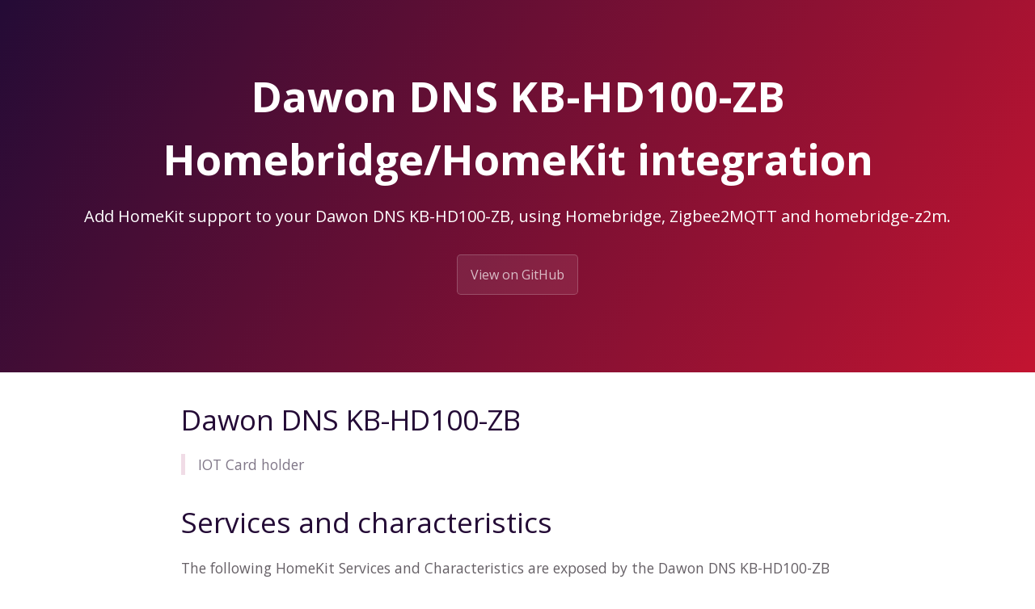

--- FILE ---
content_type: text/html; charset=utf-8
request_url: https://z2m.dev/devices/dawon_dns/kb-hd100-zb.html
body_size: 1785
content:
<!DOCTYPE html>
<html lang="en-US">
  <head>
    <meta charset="UTF-8">

<!-- Begin Jekyll SEO tag v2.8.0 -->
<title>Dawon DNS KB-HD100-ZB Homebridge/HomeKit integration | homebridge-z2m</title>
<meta name="generator" content="Jekyll v3.10.0" />
<meta property="og:title" content="Dawon DNS KB-HD100-ZB Homebridge/HomeKit integration" />
<meta property="og:locale" content="en_US" />
<meta name="description" content="Add HomeKit support to your Dawon DNS KB-HD100-ZB, using Homebridge, Zigbee2MQTT and homebridge-z2m." />
<meta property="og:description" content="Add HomeKit support to your Dawon DNS KB-HD100-ZB, using Homebridge, Zigbee2MQTT and homebridge-z2m." />
<link rel="canonical" href="https://z2m.dev/devices/dawon_dns/kb-hd100-zb.html" />
<meta property="og:url" content="http://z2m.dev/devices/dawon_dns/kb-hd100-zb.html" />
<meta property="og:site_name" content="homebridge-z2m" />
<meta property="og:type" content="website" />
<meta name="twitter:card" content="summary" />
<meta property="twitter:title" content="Dawon DNS KB-HD100-ZB Homebridge/HomeKit integration" />
<script type="application/ld+json">
{"@context":"https://schema.org","@type":"WebPage","description":"Add HomeKit support to your Dawon DNS KB-HD100-ZB, using Homebridge, Zigbee2MQTT and homebridge-z2m.","headline":"Dawon DNS KB-HD100-ZB Homebridge/HomeKit integration","url":"http://z2m.dev/devices/dawon_dns/kb-hd100-zb.html"}</script>
<!-- End Jekyll SEO tag -->

    
    <link rel="preload" href="https://fonts.googleapis.com/css?family=Open+Sans:400,700&display=swap" as="style" type="text/css" crossorigin>
    <meta name="viewport" content="width=device-width, initial-scale=1">
    <meta name="theme-color" content="#157878">
    <meta name="apple-mobile-web-app-status-bar-style" content="black-translucent">
    <link rel="stylesheet" href="/assets/css/style.css?v=84fbb72d095f31b7784fb6c912c52d8a52dee71d">
    <!-- start custom head snippets, customize with your own _includes/head-custom.html file -->

<!-- Setup Google Analytics -->



<!-- You can set your favicon here -->
<!-- link rel="shortcut icon" type="image/x-icon" href="/favicon.ico" -->

<!-- end custom head snippets -->

  </head>
  <body>
    <a id="skip-to-content" href="#content">Skip to the content.</a>

    <header class="page-header" role="banner">
      <h1 class="project-name">Dawon DNS KB-HD100-ZB Homebridge/HomeKit integration</h1>
      <h2 class="project-tagline">Add HomeKit support to your Dawon DNS KB-HD100-ZB, using Homebridge, Zigbee2MQTT and homebridge-z2m.</h2>
      
        <a href="https://github.com/itavero/homebridge-z2m" class="btn">View on GitHub</a>
      
      
    </header>

    <main id="content" class="main-content" role="main">
      <!---
This file has been GENERATED using src/docgen/docgen.ts
DO NOT EDIT THIS FILE MANUALLY!
-->
<h1 id="dawon-dns-kb-hd100-zb">Dawon DNS KB-HD100-ZB</h1>
<blockquote>
  <p>IOT Card holder</p>
</blockquote>

<h1 id="services-and-characteristics">Services and characteristics</h1>
<p>The following HomeKit Services and Characteristics are exposed by
the Dawon DNS KB-HD100-ZB</p>

<ul>
  <li><a href="/battery.html">Battery</a>
    <ul>
      <li>Battery Level</li>
      <li>Charging State</li>
      <li>Status Low Battery</li>
    </ul>
  </li>
</ul>

<h2 id="exposes">Exposes</h2>

<p>This is the information provided by Zigbee2MQTT for this device:</p>

<div class="language-json highlighter-rouge"><div class="highlight"><pre class="highlight"><code><span class="p">[</span><span class="w">
  </span><span class="p">{</span><span class="w">
    </span><span class="nl">"name"</span><span class="p">:</span><span class="w"> </span><span class="s2">"card"</span><span class="p">,</span><span class="w">
    </span><span class="nl">"label"</span><span class="p">:</span><span class="w"> </span><span class="s2">"Card"</span><span class="p">,</span><span class="w">
    </span><span class="nl">"access"</span><span class="p">:</span><span class="w"> </span><span class="mi">5</span><span class="p">,</span><span class="w">
    </span><span class="nl">"type"</span><span class="p">:</span><span class="w"> </span><span class="s2">"binary"</span><span class="p">,</span><span class="w">
    </span><span class="nl">"property"</span><span class="p">:</span><span class="w"> </span><span class="s2">"card"</span><span class="p">,</span><span class="w">
    </span><span class="nl">"description"</span><span class="p">:</span><span class="w"> </span><span class="s2">"Indicates if the card is inserted (= true) or not (= false)"</span><span class="p">,</span><span class="w">
    </span><span class="nl">"value_on"</span><span class="p">:</span><span class="w"> </span><span class="kc">true</span><span class="p">,</span><span class="w">
    </span><span class="nl">"value_off"</span><span class="p">:</span><span class="w"> </span><span class="kc">false</span><span class="w">
  </span><span class="p">},</span><span class="w">
  </span><span class="p">{</span><span class="w">
    </span><span class="nl">"name"</span><span class="p">:</span><span class="w"> </span><span class="s2">"battery_low"</span><span class="p">,</span><span class="w">
    </span><span class="nl">"label"</span><span class="p">:</span><span class="w"> </span><span class="s2">"Battery low"</span><span class="p">,</span><span class="w">
    </span><span class="nl">"access"</span><span class="p">:</span><span class="w"> </span><span class="mi">1</span><span class="p">,</span><span class="w">
    </span><span class="nl">"type"</span><span class="p">:</span><span class="w"> </span><span class="s2">"binary"</span><span class="p">,</span><span class="w">
    </span><span class="nl">"property"</span><span class="p">:</span><span class="w"> </span><span class="s2">"battery_low"</span><span class="p">,</span><span class="w">
    </span><span class="nl">"description"</span><span class="p">:</span><span class="w"> </span><span class="s2">"Indicates if the battery of this device is almost empty"</span><span class="p">,</span><span class="w">
    </span><span class="nl">"category"</span><span class="p">:</span><span class="w"> </span><span class="s2">"diagnostic"</span><span class="p">,</span><span class="w">
    </span><span class="nl">"value_on"</span><span class="p">:</span><span class="w"> </span><span class="kc">true</span><span class="p">,</span><span class="w">
    </span><span class="nl">"value_off"</span><span class="p">:</span><span class="w"> </span><span class="kc">false</span><span class="w">
  </span><span class="p">}</span><span class="w">
</span><span class="p">]</span><span class="w">
</span></code></pre></div></div>

<h1 id="related">Related</h1>
<ul>
  <li><a href="/devices/#dawon_dns">Other devices from Dawon DNS</a></li>
  <li><a href="https://www.zigbee2mqtt.io/devices/KB-HD100-ZB.html">Zigbee2MQTT documentation for this device</a></li>
</ul>


      <footer class="site-footer">
        
          <span class="site-footer-owner"><a href="https://github.com/itavero/homebridge-z2m">homebridge-z2m</a> is maintained by <a href="https://github.com/itavero">itavero</a>.</span>
        
        <span class="site-footer-credits">This page was generated by <a href="https://pages.github.com">GitHub Pages</a>.</span>
      </footer>
    </main>
  <script defer src="https://static.cloudflareinsights.com/beacon.min.js/vcd15cbe7772f49c399c6a5babf22c1241717689176015" integrity="sha512-ZpsOmlRQV6y907TI0dKBHq9Md29nnaEIPlkf84rnaERnq6zvWvPUqr2ft8M1aS28oN72PdrCzSjY4U6VaAw1EQ==" data-cf-beacon='{"version":"2024.11.0","token":"11ed6ea7d14740c8a0f5cdabd973957b","r":1,"server_timing":{"name":{"cfCacheStatus":true,"cfEdge":true,"cfExtPri":true,"cfL4":true,"cfOrigin":true,"cfSpeedBrain":true},"location_startswith":null}}' crossorigin="anonymous"></script>
</body>
</html>
